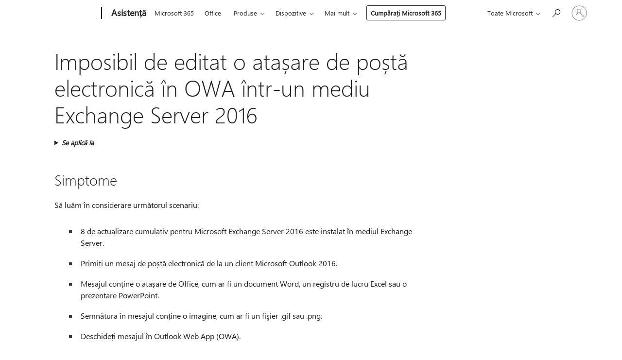

--- FILE ---
content_type: text/html; charset=utf-8
request_url: https://login.microsoftonline.com/common/oauth2/v2.0/authorize?client_id=ee272b19-4411-433f-8f28-5c13cb6fd407&redirect_uri=https%3A%2F%2Fsupport.microsoft.com%2Fsignin-oidc&response_type=code%20id_token&scope=openid%20profile%20offline_access&response_mode=form_post&nonce=639047354393562469.NWQ2NTM3NTctZmFjMC00NDY1LThmNjctNzBlMjgyMGQyNzFhNWM3ZmUxZGEtMThmNS00MzllLTg1MzUtZmU1ODM4N2IyODkz&prompt=none&nopa=2&state=CfDJ8MF9taR5d3RHoynoKQkxN0CDtce-eQImTyvVH4IB-tkGaUxrxMcvXFyWnfvG_PFCqizTkfoU0ATLWodpgOag-83gcY1y5CG72o2AHzserRPgcnMNt5rwqnp5uwu_8qcLNsCE4kvBRA7qDvMK-9Otc4QBRYvdfM8Qg3bo6xhfimYtBDE9W1BWf-lr9YS1FhdHqnG339cQ20_UXvI-xKUIitkJ-wIkx9iqxjd59YLVN-A_Hl3vBiMVUGd6PNdl_vzQBdG3PVw0eAI6cJRjttt5i4R43018viYMo80-7Ycr2jP-NBuwkMBH2kmrpqeD7-dOeGgIWdQRSayxYkIt8NHUmeH5Ijm5qhynfyTJd5Miiwvu&x-client-SKU=ID_NET8_0&x-client-ver=8.12.1.0&sso_reload=true
body_size: 10115
content:


<!-- Copyright (C) Microsoft Corporation. All rights reserved. -->
<!DOCTYPE html>
<html>
<head>
    <title>Redirecting</title>
    <meta http-equiv="Content-Type" content="text/html; charset=UTF-8">
    <meta http-equiv="X-UA-Compatible" content="IE=edge">
    <meta name="viewport" content="width=device-width, initial-scale=1.0, maximum-scale=2.0, user-scalable=yes">
    <meta http-equiv="Pragma" content="no-cache">
    <meta http-equiv="Expires" content="-1">
    <meta name="PageID" content="FetchSessions" />
    <meta name="SiteID" content="" />
    <meta name="ReqLC" content="1033" />
    <meta name="LocLC" content="en-US" />

    
<meta name="robots" content="none" />

<script type="text/javascript" nonce='ck5oKXjLFjh5LsEv501mAw'>//<![CDATA[
$Config={"urlGetCredentialType":"https://login.microsoftonline.com/common/GetCredentialType?mkt=en-US","urlGoToAADError":"https://login.live.com/oauth20_authorize.srf?client_id=ee272b19-4411-433f-8f28-5c13cb6fd407\u0026scope=openid+profile+offline_access\u0026redirect_uri=https%3a%2f%2fsupport.microsoft.com%2fsignin-oidc\u0026response_type=code+id_token\u0026state=[base64]\u0026response_mode=form_post\u0026nonce=639047354393562469.NWQ2NTM3NTctZmFjMC00NDY1LThmNjctNzBlMjgyMGQyNzFhNWM3ZmUxZGEtMThmNS00MzllLTg1MzUtZmU1ODM4N2IyODkz\u0026prompt=none\u0026x-client-SKU=ID_NET8_0\u0026x-client-Ver=8.12.1.0\u0026uaid=ec95d99c9fa143f593a0e034703d9a5b\u0026msproxy=1\u0026issuer=mso\u0026tenant=common\u0026ui_locales=en-US\u0026epctrc=sXgjToZfzhyz2hlA7BM6Qfh2mQVweBOy15FWtDvRHX0%3d8%3a1%3aCANARY%3aLQHzI3C8Q%2b1HLt19s2EUdjjpiP%2bJ9kDRoyPYtjjF1k0%3d\u0026epct=[base64]\u0026jshs=0\u0026nopa=2","urlAppError":"https://support.microsoft.com/signin-oidc","oAppRedirectErrorPostParams":{"error":"interaction_required","error_description":"Session information is not sufficient for single-sign-on.","state":"[base64]"},"iMaxStackForKnockoutAsyncComponents":10000,"fShowButtons":true,"urlCdn":"https://aadcdn.msftauth.net/shared/1.0/","urlDefaultFavicon":"https://aadcdn.msftauth.net/shared/1.0/content/images/favicon_a_eupayfgghqiai7k9sol6lg2.ico","urlPost":"/common/login","iPawnIcon":0,"sPOST_Username":"","fEnableNumberMatching":true,"sFT":"[base64]","sFTName":"flowToken","sCtx":"[base64]","fEnableOneDSClientTelemetry":true,"dynamicTenantBranding":null,"staticTenantBranding":null,"oAppCobranding":{},"iBackgroundImage":4,"arrSessions":[],"urlMsaStaticMeControl":"https://login.live.com/Me.htm?v=3","fApplicationInsightsEnabled":false,"iApplicationInsightsEnabledPercentage":0,"urlSetDebugMode":"https://login.microsoftonline.com/common/debugmode","fEnableCssAnimation":true,"fDisableAnimationIfAnimationEndUnsupported":true,"fSsoFeasible":true,"fAllowGrayOutLightBox":true,"fProvideV2SsoImprovements":true,"fUseMsaSessionState":true,"fIsRemoteNGCSupported":true,"urlLogin":"https://login.microsoftonline.com/common/reprocess?ctx=[base64]","urlDssoStatus":"https://login.microsoftonline.com/common/instrumentation/dssostatus","iSessionPullType":3,"fUseSameSite":true,"iAllowedIdentities":2,"isGlobalTenant":true,"uiflavor":1001,"fShouldPlatformKeyBeSuppressed":true,"fLoadStringCustomizationPromises":true,"fUseAlternateTextForSwitchToCredPickerLink":true,"fOfflineAccountVisible":false,"fEnableUserStateFix":true,"fShowAccessPassPeek":true,"fUpdateSessionPollingLogic":true,"fEnableShowPickerCredObservable":true,"fFetchSessionsSkipDsso":true,"fIsCiamUserFlowUxNewLogicEnabled":true,"fUseNonMicrosoftDefaultBrandingForCiam":true,"sCompanyDisplayName":"Microsoft Services","fRemoveCustomCss":true,"fFixUICrashForApiRequestHandler":true,"fShowUpdatedKoreanPrivacyFooter":true,"fUsePostCssHotfix":true,"fFixUserFlowBranding":true,"fEnablePasskeyNullFix":true,"fEnableRefreshCookiesFix":true,"fEnableWebNativeBridgeInterstitialUx":true,"fEnableWindowParentingFix":true,"fEnableNativeBridgeErrors":true,"urlAcmaServerPath":"https://login.microsoftonline.com","sTenantId":"common","sMkt":"en-US","fIsDesktop":true,"fUpdateConfigInit":true,"fLogDisallowedCssProperties":true,"fDisallowExternalFonts":true,"scid":1013,"hpgact":1800,"hpgid":7,"apiCanary":"[base64]","canary":"sXgjToZfzhyz2hlA7BM6Qfh2mQVweBOy15FWtDvRHX0=8:1:CANARY:LQHzI3C8Q+1HLt19s2EUdjjpiP+J9kDRoyPYtjjF1k0=","sCanaryTokenName":"canary","fSkipRenderingNewCanaryToken":false,"fEnableNewCsrfProtection":true,"correlationId":"ec95d99c-9fa1-43f5-93a0-e034703d9a5b","sessionId":"f3c05c64-129c-4f60-9b57-44bbf2286400","sRingId":"R4","locale":{"mkt":"en-US","lcid":1033},"slMaxRetry":2,"slReportFailure":true,"strings":{"desktopsso":{"authenticatingmessage":"Trying to sign you in"}},"enums":{"ClientMetricsModes":{"None":0,"SubmitOnPost":1,"SubmitOnRedirect":2,"InstrumentPlt":4}},"urls":{"instr":{"pageload":"https://login.microsoftonline.com/common/instrumentation/reportpageload","dssostatus":"https://login.microsoftonline.com/common/instrumentation/dssostatus"}},"browser":{"ltr":1,"Chrome":1,"_Mac":1,"_M131":1,"_D0":1,"Full":1,"RE_WebKit":1,"b":{"name":"Chrome","major":131,"minor":0},"os":{"name":"OSX","version":"10.15.7"},"V":"131.0"},"watson":{"url":"/common/handlers/watson","bundle":"https://aadcdn.msftauth.net/ests/2.1/content/cdnbundles/watson.min_q5ptmu8aniymd4ftuqdkda2.js","sbundle":"https://aadcdn.msftauth.net/ests/2.1/content/cdnbundles/watsonsupportwithjquery.3.5.min_dc940oomzau4rsu8qesnvg2.js","fbundle":"https://aadcdn.msftauth.net/ests/2.1/content/cdnbundles/frameworksupport.min_oadrnc13magb009k4d20lg2.js","resetErrorPeriod":5,"maxCorsErrors":-1,"maxInjectErrors":5,"maxErrors":10,"maxTotalErrors":3,"expSrcs":["https://login.microsoftonline.com","https://aadcdn.msauth.net/","https://aadcdn.msftauth.net/",".login.microsoftonline.com"],"envErrorRedirect":true,"envErrorUrl":"/common/handlers/enverror"},"loader":{"cdnRoots":["https://aadcdn.msauth.net/","https://aadcdn.msftauth.net/"],"logByThrowing":true},"serverDetails":{"slc":"ProdSlices","dc":"NCUS","ri":"CH1XXXX","ver":{"v":[2,1,23228,7]},"rt":"2026-01-23T03:24:00","et":13},"clientEvents":{"enabled":true,"telemetryEnabled":true,"useOneDSEventApi":true,"flush":60000,"autoPost":true,"autoPostDelay":1000,"minEvents":1,"maxEvents":1,"pltDelay":500,"appInsightsConfig":{"instrumentationKey":"69adc3c768bd4dc08c19416121249fcc-66f1668a-797b-4249-95e3-6c6651768c28-7293","webAnalyticsConfiguration":{"autoCapture":{"jsError":true}}},"defaultEventName":"IDUX_ESTSClientTelemetryEvent_WebWatson","serviceID":3,"endpointUrl":""},"fApplyAsciiRegexOnInput":true,"country":"US","fBreakBrandingSigninString":true,"bsso":{"states":{"START":"start","INPROGRESS":"in-progress","END":"end","END_SSO":"end-sso","END_USERS":"end-users"},"nonce":"AwABEgEAAAADAOz_BQD0_xh5xURYx0AKq5NyQ0-ou9zyTg-BCGaoctGspq_S2o25FF_IMB2T7eqvQvjmLs0zx47BCjASzMXfnuj-vyveRjEgAA","overallTimeoutMs":4000,"telemetry":{"type":"ChromeSsoTelemetry","nonce":"AwABDwEAAAADAOz_BQD0_wG9HCOYF_rsVVmVFextKDbyiYDcAjSm61qbi3NkRElaZrc1Sy7_jNajghEAwt4FejWTXan5TtPQkRGGHmxFubvznaeGd91NHs1KqSiCznOoIAA","reportStates":[]},"redirectEndStates":["end"],"cookieNames":{"aadSso":"AADSSO","winSso":"ESTSSSO","ssoTiles":"ESTSSSOTILES","ssoPulled":"SSOCOOKIEPULLED","userList":"ESTSUSERLIST"},"type":"chrome","reason":"Pull suppressed because it was already attempted and the current URL was reloaded."},"urlNoCookies":"https://login.microsoftonline.com/cookiesdisabled","fTrimChromeBssoUrl":true,"inlineMode":5,"fShowCopyDebugDetailsLink":true,"fTenantBrandingCdnAddEventHandlers":true,"fAddTryCatchForIFrameRedirects":true};
//]]></script> 
<script type="text/javascript" nonce='ck5oKXjLFjh5LsEv501mAw'>//<![CDATA[
!function(){var e=window,r=e.$Debug=e.$Debug||{},t=e.$Config||{};if(!r.appendLog){var n=[],o=0;r.appendLog=function(e){var r=t.maxDebugLog||25,i=(new Date).toUTCString()+":"+e;n.push(o+":"+i),n.length>r&&n.shift(),o++},r.getLogs=function(){return n}}}(),function(){function e(e,r){function t(i){var a=e[i];if(i<n-1){return void(o.r[a]?t(i+1):o.when(a,function(){t(i+1)}))}r(a)}var n=e.length;t(0)}function r(e,r,i){function a(){var e=!!s.method,o=e?s.method:i[0],a=s.extraArgs||[],u=n.$WebWatson;try{
var c=t(i,!e);if(a&&a.length>0){for(var d=a.length,l=0;l<d;l++){c.push(a[l])}}o.apply(r,c)}catch(e){return void(u&&u.submitFromException&&u.submitFromException(e))}}var s=o.r&&o.r[e];return r=r||this,s&&(s.skipTimeout?a():n.setTimeout(a,0)),s}function t(e,r){return Array.prototype.slice.call(e,r?1:0)}var n=window;n.$Do||(n.$Do={"q":[],"r":[],"removeItems":[],"lock":0,"o":[]});var o=n.$Do;o.when=function(t,n){function i(e){r(e,a,s)||o.q.push({"id":e,"c":a,"a":s})}var a=0,s=[],u=1;"function"==typeof n||(a=n,
u=2);for(var c=u;c<arguments.length;c++){s.push(arguments[c])}t instanceof Array?e(t,i):i(t)},o.register=function(e,t,n){if(!o.r[e]){o.o.push(e);var i={};if(t&&(i.method=t),n&&(i.skipTimeout=n),arguments&&arguments.length>3){i.extraArgs=[];for(var a=3;a<arguments.length;a++){i.extraArgs.push(arguments[a])}}o.r[e]=i,o.lock++;try{for(var s=0;s<o.q.length;s++){var u=o.q[s];u.id==e&&r(e,u.c,u.a)&&o.removeItems.push(u)}}catch(e){throw e}finally{if(0===--o.lock){for(var c=0;c<o.removeItems.length;c++){
for(var d=o.removeItems[c],l=0;l<o.q.length;l++){if(o.q[l]===d){o.q.splice(l,1);break}}}o.removeItems=[]}}}},o.unregister=function(e){o.r[e]&&delete o.r[e]}}(),function(e,r){function t(){if(!a){if(!r.body){return void setTimeout(t)}a=!0,e.$Do.register("doc.ready",0,!0)}}function n(){if(!s){if(!r.body){return void setTimeout(n)}t(),s=!0,e.$Do.register("doc.load",0,!0),i()}}function o(e){(r.addEventListener||"load"===e.type||"complete"===r.readyState)&&t()}function i(){
r.addEventListener?(r.removeEventListener("DOMContentLoaded",o,!1),e.removeEventListener("load",n,!1)):r.attachEvent&&(r.detachEvent("onreadystatechange",o),e.detachEvent("onload",n))}var a=!1,s=!1;if("complete"===r.readyState){return void setTimeout(n)}!function(){r.addEventListener?(r.addEventListener("DOMContentLoaded",o,!1),e.addEventListener("load",n,!1)):r.attachEvent&&(r.attachEvent("onreadystatechange",o),e.attachEvent("onload",n))}()}(window,document),function(){function e(){
return f.$Config||f.ServerData||{}}function r(e,r){var t=f.$Debug;t&&t.appendLog&&(r&&(e+=" '"+(r.src||r.href||"")+"'",e+=", id:"+(r.id||""),e+=", async:"+(r.async||""),e+=", defer:"+(r.defer||"")),t.appendLog(e))}function t(){var e=f.$B;if(void 0===d){if(e){d=e.IE}else{var r=f.navigator.userAgent;d=-1!==r.indexOf("MSIE ")||-1!==r.indexOf("Trident/")}}return d}function n(){var e=f.$B;if(void 0===l){if(e){l=e.RE_Edge}else{var r=f.navigator.userAgent;l=-1!==r.indexOf("Edge")}}return l}function o(e){
var r=e.indexOf("?"),t=r>-1?r:e.length,n=e.lastIndexOf(".",t);return e.substring(n,n+v.length).toLowerCase()===v}function i(){var r=e();return(r.loader||{}).slReportFailure||r.slReportFailure||!1}function a(){return(e().loader||{}).redirectToErrorPageOnLoadFailure||!1}function s(){return(e().loader||{}).logByThrowing||!1}function u(e){if(!t()&&!n()){return!1}var r=e.src||e.href||"";if(!r){return!0}if(o(r)){var i,a,s;try{i=e.sheet,a=i&&i.cssRules,s=!1}catch(e){s=!0}if(i&&!a&&s){return!0}
if(i&&a&&0===a.length){return!0}}return!1}function c(){function t(e){g.getElementsByTagName("head")[0].appendChild(e)}function n(e,r,t,n){var u=null;return u=o(e)?i(e):"script"===n.toLowerCase()?a(e):s(e,n),r&&(u.id=r),"function"==typeof u.setAttribute&&(u.setAttribute("crossorigin","anonymous"),t&&"string"==typeof t&&u.setAttribute("integrity",t)),u}function i(e){var r=g.createElement("link");return r.rel="stylesheet",r.type="text/css",r.href=e,r}function a(e){
var r=g.createElement("script"),t=g.querySelector("script[nonce]");if(r.type="text/javascript",r.src=e,r.defer=!1,r.async=!1,t){var n=t.nonce||t.getAttribute("nonce");r.setAttribute("nonce",n)}return r}function s(e,r){var t=g.createElement(r);return t.src=e,t}function d(e,r){if(e&&e.length>0&&r){for(var t=0;t<e.length;t++){if(-1!==r.indexOf(e[t])){return!0}}}return!1}function l(r){if(e().fTenantBrandingCdnAddEventHandlers){var t=d(E,r)?E:b;if(!(t&&t.length>1)){return r}for(var n=0;n<t.length;n++){
if(-1!==r.indexOf(t[n])){var o=t[n+1<t.length?n+1:0],i=r.substring(t[n].length);return"https://"!==t[n].substring(0,"https://".length)&&(o="https://"+o,i=i.substring("https://".length)),o+i}}return r}if(!(b&&b.length>1)){return r}for(var a=0;a<b.length;a++){if(0===r.indexOf(b[a])){return b[a+1<b.length?a+1:0]+r.substring(b[a].length)}}return r}function f(e,t,n,o){if(r("[$Loader]: "+(L.failMessage||"Failed"),o),w[e].retry<y){return w[e].retry++,h(e,t,n),void c._ReportFailure(w[e].retry,w[e].srcPath)}n&&n()}
function v(e,t,n,o){if(u(o)){return f(e,t,n,o)}r("[$Loader]: "+(L.successMessage||"Loaded"),o),h(e+1,t,n);var i=w[e].onSuccess;"function"==typeof i&&i(w[e].srcPath)}function h(e,o,i){if(e<w.length){var a=w[e];if(!a||!a.srcPath){return void h(e+1,o,i)}a.retry>0&&(a.srcPath=l(a.srcPath),a.origId||(a.origId=a.id),a.id=a.origId+"_Retry_"+a.retry);var s=n(a.srcPath,a.id,a.integrity,a.tagName);s.onload=function(){v(e,o,i,s)},s.onerror=function(){f(e,o,i,s)},s.onreadystatechange=function(){
"loaded"===s.readyState?setTimeout(function(){v(e,o,i,s)},500):"complete"===s.readyState&&v(e,o,i,s)},t(s),r("[$Loader]: Loading '"+(a.srcPath||"")+"', id:"+(a.id||""))}else{o&&o()}}var p=e(),y=p.slMaxRetry||2,m=p.loader||{},b=m.cdnRoots||[],E=m.tenantBrandingCdnRoots||[],L=this,w=[];L.retryOnError=!0,L.successMessage="Loaded",L.failMessage="Error",L.Add=function(e,r,t,n,o,i){e&&w.push({"srcPath":e,"id":r,"retry":n||0,"integrity":t,"tagName":o||"script","onSuccess":i})},L.AddForReload=function(e,r){
var t=e.src||e.href||"";L.Add(t,"AddForReload",e.integrity,1,e.tagName,r)},L.AddIf=function(e,r,t){e&&L.Add(r,t)},L.Load=function(e,r){h(0,e,r)}}var d,l,f=window,g=f.document,v=".css";c.On=function(e,r,t){if(!e){throw"The target element must be provided and cannot be null."}r?c.OnError(e,t):c.OnSuccess(e,t)},c.OnSuccess=function(e,t){if(!e){throw"The target element must be provided and cannot be null."}if(u(e)){return c.OnError(e,t)}var n=e.src||e.href||"",o=i(),s=a();r("[$Loader]: Loaded",e);var d=new c
;d.failMessage="Reload Failed",d.successMessage="Reload Success",d.Load(null,function(){if(o){throw"Unexpected state. ResourceLoader.Load() failed despite initial load success. ['"+n+"']"}s&&(document.location.href="/error.aspx?err=504")})},c.OnError=function(e,t){var n=e.src||e.href||"",o=i(),s=a();if(!e){throw"The target element must be provided and cannot be null."}r("[$Loader]: Failed",e);var u=new c;u.failMessage="Reload Failed",u.successMessage="Reload Success",u.AddForReload(e,t),
u.Load(null,function(){if(o){throw"Failed to load external resource ['"+n+"']"}s&&(document.location.href="/error.aspx?err=504")}),c._ReportFailure(0,n)},c._ReportFailure=function(e,r){if(s()&&!t()){throw"[Retry "+e+"] Failed to load external resource ['"+r+"'], reloading from fallback CDN endpoint"}},f.$Loader=c}(),function(){function e(){if(!E){var e=new h.$Loader;e.AddIf(!h.jQuery,y.sbundle,"WebWatson_DemandSupport"),y.sbundle=null,delete y.sbundle,e.AddIf(!h.$Api,y.fbundle,"WebWatson_DemandFramework"),
y.fbundle=null,delete y.fbundle,e.Add(y.bundle,"WebWatson_DemandLoaded"),e.Load(r,t),E=!0}}function r(){if(h.$WebWatson){if(h.$WebWatson.isProxy){return void t()}m.when("$WebWatson.full",function(){for(;b.length>0;){var e=b.shift();e&&h.$WebWatson[e.cmdName].apply(h.$WebWatson,e.args)}})}}function t(){if(!h.$WebWatson||h.$WebWatson.isProxy){if(!L&&JSON){try{var e=new XMLHttpRequest;e.open("POST",y.url),e.setRequestHeader("Accept","application/json"),
e.setRequestHeader("Content-Type","application/json; charset=UTF-8"),e.setRequestHeader("canary",p.apiCanary),e.setRequestHeader("client-request-id",p.correlationId),e.setRequestHeader("hpgid",p.hpgid||0),e.setRequestHeader("hpgact",p.hpgact||0);for(var r=-1,t=0;t<b.length;t++){if("submit"===b[t].cmdName){r=t;break}}var o=b[r]?b[r].args||[]:[],i={"sr":y.sr,"ec":"Failed to load external resource [Core Watson files]","wec":55,"idx":1,"pn":p.pgid||"","sc":p.scid||0,"hpg":p.hpgid||0,
"msg":"Failed to load external resource [Core Watson files]","url":o[1]||"","ln":0,"ad":0,"an":!1,"cs":"","sd":p.serverDetails,"ls":null,"diag":v(y)};e.send(JSON.stringify(i))}catch(e){}L=!0}y.loadErrorUrl&&window.location.assign(y.loadErrorUrl)}n()}function n(){b=[],h.$WebWatson=null}function o(r){return function(){var t=arguments;b.push({"cmdName":r,"args":t}),e()}}function i(){var e=["foundException","resetException","submit"],r=this;r.isProxy=!0;for(var t=e.length,n=0;n<t;n++){var i=e[n];i&&(r[i]=o(i))}
}function a(e,r,t,n,o,i,a){var s=h.event;return i||(i=l(o||s,a?a+2:2)),h.$Debug&&h.$Debug.appendLog&&h.$Debug.appendLog("[WebWatson]:"+(e||"")+" in "+(r||"")+" @ "+(t||"??")),$.submit(e,r,t,n,o||s,i,a)}function s(e,r){return{"signature":e,"args":r,"toString":function(){return this.signature}}}function u(e){for(var r=[],t=e.split("\n"),n=0;n<t.length;n++){r.push(s(t[n],[]))}return r}function c(e){for(var r=[],t=e.split("\n"),n=0;n<t.length;n++){var o=s(t[n],[]);t[n+1]&&(o.signature+="@"+t[n+1],n++),r.push(o)
}return r}function d(e){if(!e){return null}try{if(e.stack){return u(e.stack)}if(e.error){if(e.error.stack){return u(e.error.stack)}}else if(window.opera&&e.message){return c(e.message)}}catch(e){}return null}function l(e,r){var t=[];try{for(var n=arguments.callee;r>0;){n=n?n.caller:n,r--}for(var o=0;n&&o<w;){var i="InvalidMethod()";try{i=n.toString()}catch(e){}var a=[],u=n.args||n.arguments;if(u){for(var c=0;c<u.length;c++){a[c]=u[c]}}t.push(s(i,a)),n=n.caller,o++}}catch(e){t.push(s(e.toString(),[]))}
var l=d(e);return l&&(t.push(s("--- Error Event Stack -----------------",[])),t=t.concat(l)),t}function f(e){if(e){try{var r=/function (.{1,})\(/,t=r.exec(e.constructor.toString());return t&&t.length>1?t[1]:""}catch(e){}}return""}function g(e){if(e){try{if("string"!=typeof e&&JSON&&JSON.stringify){var r=f(e),t=JSON.stringify(e);return t&&"{}"!==t||(e.error&&(e=e.error,r=f(e)),(t=JSON.stringify(e))&&"{}"!==t||(t=e.toString())),r+":"+t}}catch(e){}}return""+(e||"")}function v(e){var r=[];try{
if(jQuery?(r.push("jQuery v:"+jQuery().jquery),jQuery.easing?r.push("jQuery.easing:"+JSON.stringify(jQuery.easing)):r.push("jQuery.easing is not defined")):r.push("jQuery is not defined"),e&&e.expectedVersion&&r.push("Expected jQuery v:"+e.expectedVersion),m){var t,n="";for(t=0;t<m.o.length;t++){n+=m.o[t]+";"}for(r.push("$Do.o["+n+"]"),n="",t=0;t<m.q.length;t++){n+=m.q[t].id+";"}r.push("$Do.q["+n+"]")}if(h.$Debug&&h.$Debug.getLogs){var o=h.$Debug.getLogs();o&&o.length>0&&(r=r.concat(o))}if(b){
for(var i=0;i<b.length;i++){var a=b[i];if(a&&"submit"===a.cmdName){try{if(JSON&&JSON.stringify){var s=JSON.stringify(a);s&&r.push(s)}}catch(e){r.push(g(e))}}}}}catch(e){r.push(g(e))}return r}var h=window,p=h.$Config||{},y=p.watson,m=h.$Do;if(!h.$WebWatson&&y){var b=[],E=!1,L=!1,w=10,$=h.$WebWatson=new i;$.CB={},$._orgErrorHandler=h.onerror,h.onerror=a,$.errorHooked=!0,m.when("jQuery.version",function(e){y.expectedVersion=e}),m.register("$WebWatson")}}(),function(){function e(e,r){
for(var t=r.split("."),n=t.length,o=0;o<n&&null!==e&&void 0!==e;){e=e[t[o++]]}return e}function r(r){var t=null;return null===u&&(u=e(i,"Constants")),null!==u&&r&&(t=e(u,r)),null===t||void 0===t?"":t.toString()}function t(t){var n=null;return null===a&&(a=e(i,"$Config.strings")),null!==a&&t&&(n=e(a,t.toLowerCase())),null!==n&&void 0!==n||(n=r(t)),null===n||void 0===n?"":n.toString()}function n(e,r){var n=null;return e&&r&&r[e]&&(n=t("errors."+r[e])),n||(n=t("errors."+e)),n||(n=t("errors."+c)),n||(n=t(c)),n}
function o(t){var n=null;return null===s&&(s=e(i,"$Config.urls")),null!==s&&t&&(n=e(s,t.toLowerCase())),null!==n&&void 0!==n||(n=r(t)),null===n||void 0===n?"":n.toString()}var i=window,a=null,s=null,u=null,c="GENERIC_ERROR";i.GetString=t,i.GetErrorString=n,i.GetUrl=o}(),function(){var e=window,r=e.$Config||{};e.$B=r.browser||{}}(),function(){function e(e,r,t){e&&e.addEventListener?e.addEventListener(r,t):e&&e.attachEvent&&e.attachEvent("on"+r,t)}function r(r,t){e(document.getElementById(r),"click",t)}
function t(r,t){var n=document.getElementsByName(r);n&&n.length>0&&e(n[0],"click",t)}var n=window;n.AddListener=e,n.ClickEventListenerById=r,n.ClickEventListenerByName=t}();
//]]></script> 
<script type="text/javascript" nonce='ck5oKXjLFjh5LsEv501mAw'>//<![CDATA[
!function(t,e){!function(){var n=e.getElementsByTagName("head")[0];n&&n.addEventListener&&(n.addEventListener("error",function(e){null!==e.target&&"cdn"===e.target.getAttribute("data-loader")&&t.$Loader.OnError(e.target)},!0),n.addEventListener("load",function(e){null!==e.target&&"cdn"===e.target.getAttribute("data-loader")&&t.$Loader.OnSuccess(e.target)},!0))}()}(window,document);
//]]></script>
    <script type="text/javascript" nonce='ck5oKXjLFjh5LsEv501mAw'>
        ServerData = $Config;
    </script>

    <script data-loader="cdn" crossorigin="anonymous" src="https://aadcdn.msftauth.net/shared/1.0/content/js/FetchSessions_Core_Zrgqf3NDZY6QoRSGjvZAAQ2.js" integrity='sha384-ZiCm7FNkvHCzGABuQsNqI+NbQpuukT8O8DH+5NRo+GBSrdhUPzoMJLcFvVj8ky+R' nonce='ck5oKXjLFjh5LsEv501mAw'></script>

</head>
<body data-bind="defineGlobals: ServerData" style="display: none">
</body>
</html>